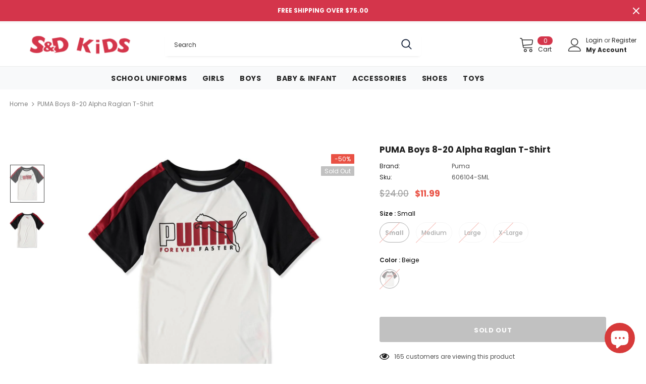

--- FILE ---
content_type: text/plain; charset=utf-8
request_url: https://events.getsitectrl.com/api/v1/events?query=variant%3D37297250533529
body_size: 558
content:
{"id":"66f8378ca074ced7","user_id":"66f8378ca0bd0521","time":1769004216961,"token":"1769004216.280901c530609e1bd77dc2e310eb41d7.4ca867cb9a952ba34836d72e535d1a48","geo":{"ip":"18.189.26.118","geopath":"147015:147763:220321:","geoname_id":4509177,"longitude":-83.0061,"latitude":39.9625,"postal_code":"43215","city":"Columbus","region":"Ohio","state_code":"OH","country":"United States","country_code":"US","timezone":"America/New_York"},"ua":{"platform":"Desktop","os":"Mac OS","os_family":"Mac OS X","os_version":"10.15.7","browser":"Other","browser_family":"ClaudeBot","browser_version":"1.0","device":"Spider","device_brand":"Spider","device_model":"Desktop"},"utm":{}}

--- FILE ---
content_type: text/javascript; charset=utf-8
request_url: https://www.sndkids.com/products/puma-boys-8-20-alpha-raglan-t-shirt-256684.js
body_size: 734
content:
{"id":5966472511641,"title":"PUMA Boys 8-20 Alpha Raglan T-Shirt","handle":"puma-boys-8-20-alpha-raglan-t-shirt-256684","description":"\u003cp\u003eWith raglan sleeves for flexible movement and retro color-blocking, this tee is comfort and classic as can be.\u003c\/p\u003e\u003cul\u003e\n\u003cli\u003eShort Sleeve Alpha Raglan T-Shirt\u003c\/li\u003e\n\u003cli\u003ePerformance Raglan Style Tee; Crew Neck\u003c\/li\u003e\n\u003cli\u003e100% polyester\u003c\/li\u003e\n\u003cli\u003eMachine wash cool; Gentle\u003c\/li\u003e\n\u003cli\u003eStyle: PFA20V9T-00186\u003c\/li\u003e\n\u003c\/ul\u003e","published_at":"2020-11-25T15:03:16-05:00","created_at":"2020-11-25T15:03:17-05:00","vendor":"Puma","type":"Tee Shirts","tags":["2-20","Boys","Clothing","Kids","Tee Shirts","Tops"],"price":1199,"price_min":1199,"price_max":1199,"available":false,"price_varies":false,"compare_at_price":2400,"compare_at_price_min":2400,"compare_at_price_max":2400,"compare_at_price_varies":false,"variants":[{"id":37297250533529,"title":"Small \/ Beige","option1":"Small","option2":"Beige","option3":null,"sku":"606104-SML","requires_shipping":true,"taxable":true,"featured_image":{"id":23029383266457,"product_id":5966472511641,"position":1,"created_at":"2020-11-25T15:03:17-05:00","updated_at":"2020-11-25T15:03:17-05:00","alt":"PUMA Boys 8-20 Alpha Raglan T-Shirt","width":1000,"height":1004,"src":"https:\/\/cdn.shopify.com\/s\/files\/1\/0074\/8712\/7609\/products\/fine_BGE_256684-606104.jpg?v=1606334597","variant_ids":[37297250533529,37297250566297,37297250599065,37297250631833]},"available":false,"name":"PUMA Boys 8-20 Alpha Raglan T-Shirt - Small \/ Beige","public_title":"Small \/ Beige","options":["Small","Beige"],"price":1199,"weight":91,"compare_at_price":2400,"inventory_management":"shopify","barcode":"888435105046","featured_media":{"alt":"PUMA Boys 8-20 Alpha Raglan T-Shirt","id":15203068772505,"position":1,"preview_image":{"aspect_ratio":0.996,"height":1004,"width":1000,"src":"https:\/\/cdn.shopify.com\/s\/files\/1\/0074\/8712\/7609\/products\/fine_BGE_256684-606104.jpg?v=1606334597"}},"requires_selling_plan":false,"selling_plan_allocations":[]},{"id":37297250566297,"title":"Medium \/ Beige","option1":"Medium","option2":"Beige","option3":null,"sku":"606104-MED","requires_shipping":true,"taxable":true,"featured_image":{"id":23029383266457,"product_id":5966472511641,"position":1,"created_at":"2020-11-25T15:03:17-05:00","updated_at":"2020-11-25T15:03:17-05:00","alt":"PUMA Boys 8-20 Alpha Raglan T-Shirt","width":1000,"height":1004,"src":"https:\/\/cdn.shopify.com\/s\/files\/1\/0074\/8712\/7609\/products\/fine_BGE_256684-606104.jpg?v=1606334597","variant_ids":[37297250533529,37297250566297,37297250599065,37297250631833]},"available":false,"name":"PUMA Boys 8-20 Alpha Raglan T-Shirt - Medium \/ Beige","public_title":"Medium \/ Beige","options":["Medium","Beige"],"price":1199,"weight":91,"compare_at_price":2400,"inventory_management":"shopify","barcode":"888435105039","featured_media":{"alt":"PUMA Boys 8-20 Alpha Raglan T-Shirt","id":15203068772505,"position":1,"preview_image":{"aspect_ratio":0.996,"height":1004,"width":1000,"src":"https:\/\/cdn.shopify.com\/s\/files\/1\/0074\/8712\/7609\/products\/fine_BGE_256684-606104.jpg?v=1606334597"}},"requires_selling_plan":false,"selling_plan_allocations":[]},{"id":37297250599065,"title":"Large \/ Beige","option1":"Large","option2":"Beige","option3":null,"sku":"606104-LRG","requires_shipping":true,"taxable":true,"featured_image":{"id":23029383266457,"product_id":5966472511641,"position":1,"created_at":"2020-11-25T15:03:17-05:00","updated_at":"2020-11-25T15:03:17-05:00","alt":"PUMA Boys 8-20 Alpha Raglan T-Shirt","width":1000,"height":1004,"src":"https:\/\/cdn.shopify.com\/s\/files\/1\/0074\/8712\/7609\/products\/fine_BGE_256684-606104.jpg?v=1606334597","variant_ids":[37297250533529,37297250566297,37297250599065,37297250631833]},"available":false,"name":"PUMA Boys 8-20 Alpha Raglan T-Shirt - Large \/ Beige","public_title":"Large \/ Beige","options":["Large","Beige"],"price":1199,"weight":91,"compare_at_price":2400,"inventory_management":"shopify","barcode":"888435105022","featured_media":{"alt":"PUMA Boys 8-20 Alpha Raglan T-Shirt","id":15203068772505,"position":1,"preview_image":{"aspect_ratio":0.996,"height":1004,"width":1000,"src":"https:\/\/cdn.shopify.com\/s\/files\/1\/0074\/8712\/7609\/products\/fine_BGE_256684-606104.jpg?v=1606334597"}},"requires_selling_plan":false,"selling_plan_allocations":[]},{"id":37297250631833,"title":"X-Large \/ Beige","option1":"X-Large","option2":"Beige","option3":null,"sku":"606104-XL","requires_shipping":true,"taxable":true,"featured_image":{"id":23029383266457,"product_id":5966472511641,"position":1,"created_at":"2020-11-25T15:03:17-05:00","updated_at":"2020-11-25T15:03:17-05:00","alt":"PUMA Boys 8-20 Alpha Raglan T-Shirt","width":1000,"height":1004,"src":"https:\/\/cdn.shopify.com\/s\/files\/1\/0074\/8712\/7609\/products\/fine_BGE_256684-606104.jpg?v=1606334597","variant_ids":[37297250533529,37297250566297,37297250599065,37297250631833]},"available":false,"name":"PUMA Boys 8-20 Alpha Raglan T-Shirt - X-Large \/ Beige","public_title":"X-Large \/ Beige","options":["X-Large","Beige"],"price":1199,"weight":91,"compare_at_price":2400,"inventory_management":"shopify","barcode":"888435105053","featured_media":{"alt":"PUMA Boys 8-20 Alpha Raglan T-Shirt","id":15203068772505,"position":1,"preview_image":{"aspect_ratio":0.996,"height":1004,"width":1000,"src":"https:\/\/cdn.shopify.com\/s\/files\/1\/0074\/8712\/7609\/products\/fine_BGE_256684-606104.jpg?v=1606334597"}},"requires_selling_plan":false,"selling_plan_allocations":[]}],"images":["\/\/cdn.shopify.com\/s\/files\/1\/0074\/8712\/7609\/products\/fine_BGE_256684-606104.jpg?v=1606334597","\/\/cdn.shopify.com\/s\/files\/1\/0074\/8712\/7609\/products\/606104_ALT.jpg?v=1606334612"],"featured_image":"\/\/cdn.shopify.com\/s\/files\/1\/0074\/8712\/7609\/products\/fine_BGE_256684-606104.jpg?v=1606334597","options":[{"name":"Size","position":1,"values":["Small","Medium","Large","X-Large"]},{"name":"Color","position":2,"values":["Beige"]}],"url":"\/products\/puma-boys-8-20-alpha-raglan-t-shirt-256684","media":[{"alt":"PUMA Boys 8-20 Alpha Raglan T-Shirt","id":15203068772505,"position":1,"preview_image":{"aspect_ratio":0.996,"height":1004,"width":1000,"src":"https:\/\/cdn.shopify.com\/s\/files\/1\/0074\/8712\/7609\/products\/fine_BGE_256684-606104.jpg?v=1606334597"},"aspect_ratio":0.996,"height":1004,"media_type":"image","src":"https:\/\/cdn.shopify.com\/s\/files\/1\/0074\/8712\/7609\/products\/fine_BGE_256684-606104.jpg?v=1606334597","width":1000},{"alt":null,"id":15203079749785,"position":2,"preview_image":{"aspect_ratio":0.961,"height":2081,"width":2000,"src":"https:\/\/cdn.shopify.com\/s\/files\/1\/0074\/8712\/7609\/products\/606104_ALT.jpg?v=1606334612"},"aspect_ratio":0.961,"height":2081,"media_type":"image","src":"https:\/\/cdn.shopify.com\/s\/files\/1\/0074\/8712\/7609\/products\/606104_ALT.jpg?v=1606334612","width":2000}],"requires_selling_plan":false,"selling_plan_groups":[]}